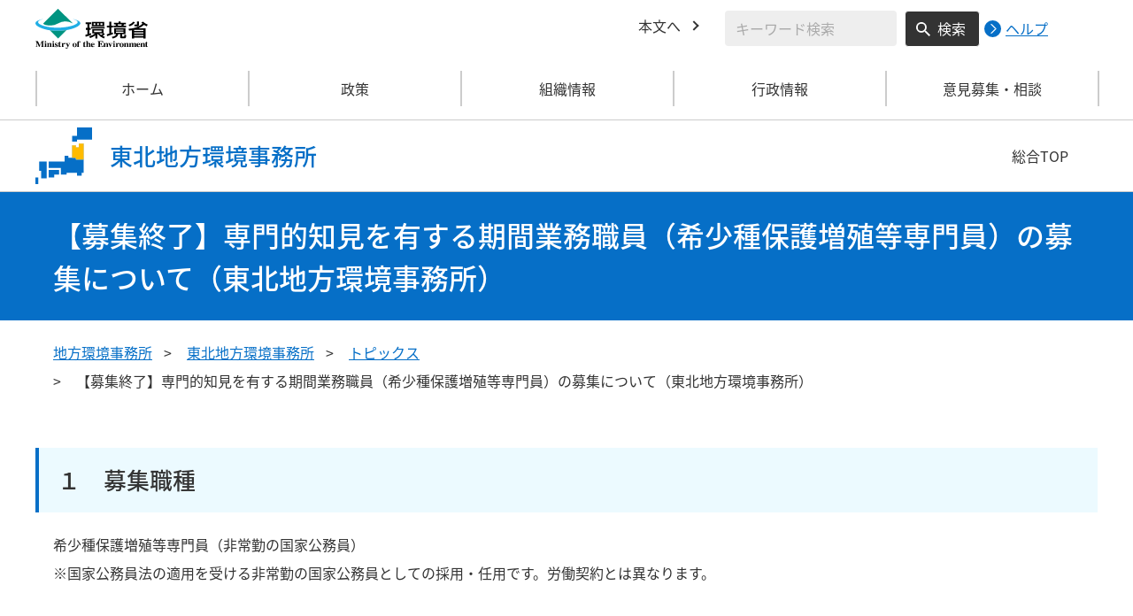

--- FILE ---
content_type: text/html
request_url: https://tohoku.env.go.jp/to_2023/topics_00003.html
body_size: 7183
content:
<!DOCTYPE html>
<html xmlns="http://www.w3.org/1999/xhtml" lang="ja" xml:lang="ja">
<head>
  <meta http-equiv="X-UA-Compatible" content="IE=edge" />
  <meta charset="UTF-8" />
  <meta name="viewport" content="width=device-width, initial-scale=1" />
  <meta name="format-detection" content="telephone=no" />
  <!-- title, description, keywords -->
  <title>【募集終了】専門的知見を有する期間業務職員（希少種保護増殖等専門員）の募集について（東北地方環境事務所） | 東北地方環境事務所 | 環境省</title>
  <meta name="description" content="" />
  <meta name="keywords" content="" />
  <!-- ogp -->
  <meta property="og:title" content="【募集終了】専門的知見を有する期間業務職員（希少種保護増殖等専門員）の募集について（東北地方環境事務所）" />
  <meta property="og:type" content="article" />
  <meta property="og:url" content="https://tohoku.env.go.jp/to_2023/topics_00003.html" />
  <meta property="og:site_name" content="環境省" />
    <meta property="og:description" content="環境省のホームページです。環境省の政策、報道発表、審議会、所管法令、環境白書、各種手続などの情報を掲載しています。" />
  <meta property="og:locale" content="ja_JP" />
  <meta property="og:image" content="https://www.env.go.jp/content/000078974.jpg" />
  <meta name="twitter:image" content="https://www.env.go.jp/content/000078974.jpg" />
  <meta name="twitter:card" content="summary_large_image">
  <meta name="twitter:site" content="@Kankyo_Jpn" />
  <!-- favicon -->
  <link rel="shortcut icon" href="#" type="image/x-icon" />
  <link rel="apple-touch-icon" href="#" sizes="180x180" />
  <link rel="icon" type="image/png" href="#" sizes="256x256" />
  <!-- css -->
  <link rel="stylesheet" href="/css/region_style.css" media="all" />
  <link rel="stylesheet" href="/css/region_print.css" media="print" />
  <link rel="stylesheet" href="/css/region_aly.css" />
</head>
<body class="l-body">
  <header class="c-header">
    <div class="l-header">
      <div class="c-header__logo">
        <a href="https://www.env.go.jp">
          <img src="/content/000000533.svg" alt="環境省ロゴ" />
        </a>
      </div>
      <ul class="c-header__menu">
        <li class="c-header__menu__item">
          <a href="#main" class="c-header__menu__link">本文へ</a>
        </li>
        <li class="c-header__menu__search-wrap">
          <div class="c-header__menu__search">
            <form class="cse-search-box" action="/search/search_result.html">
              <input type="hidden" name="cx" value="003400915082829768606:wiib6pxwlwc" />
              <input type="hidden" name="ie" value="UTF-8" />
              <input type="text" name="q" size="31" class="c-header__menu__search__input" aria-label="検索文字列入力" title="検索を行いたい文字列を入力してください。" placeholder="キーワード検索" />
              <button type="submit" name="sa" value=" " class="c-header__menu__search__button" aria-label="検索実行ボタン" title="検索を実行する"> 検索 </button>
            </form>
            <div class="c-header__menu__search__help">
              <a href="https://www.env.go.jp/notice-search.html">
                <img src="/content/000000592.svg" alt="検索ヘルプページリンク">
                <p>ヘルプ</p>
              </a>
            </div>
          </div>
        </li>
      </ul>
    </div>
  </header>
  <button type="button" class="c-ham-button c-hamburger js-button-hamburger " aria-controls="js-global-nav" aria-expanded="false">
    <span class="c-hamburger__line">
      <span class="u-visually-hidden"> ナビゲーションを開閉する </span>
    </span>
  </button>
  <nav class="c-global-nav " id="js-global-nav" aria-hidden="false">
    <ul class="c-global-nav__list">
      <li class="c-global-nav__item c-global-nav__item--home">
        <a href="https://tohoku.env.go.jp" class="c-global-nav__summary c-global-nav__summary--home">ホーム</a>
      </li>
      <li class="c-global-nav__item">
        <details class="c-global-nav__details">
          <summary class="c-global-nav__summary js-global-nav-accordion">
            <span class="c-global-nav__summary__content">
              <span class="c-global-nav__accordion-button"></span>
              <span class="c-global-nav__accordion-text">政策</span>
            </span>
          </summary>
          <div class="c-global-nav__sub">
            <div class="c-global-nav__sub__inner">
              <ul class="c-global-nav__sub__list">
                <li class="c-global-nav__sub__item"><a href="https://tohoku.env.go.jp/recycle/index.html" class="c-global-nav__sub__link"> 廃棄物・リサイクル対策 </a></li>
                <li class="c-global-nav__sub__item"><a href="https://tohoku.env.go.jp/earth/index.html" class="c-global-nav__sub__link"> 環境保全対策 </a></li>
                <li class="c-global-nav__sub__item"><a href="https://tohoku.env.go.jp/nature/index.html" class="c-global-nav__sub__link"> 自然環境の保護管理 </a></li>
                <li class="c-global-nav__sub__item"><a href="https://tohoku.env.go.jp/wildlife/index.html" class="c-global-nav__sub__link"> 野生生物の保護管理 </a></li>
                <li class="c-global-nav__sub__item"><a href="https://tohoku.env.go.jp/nature2/index.html" class="c-global-nav__sub__link"> 自然環境の整備 </a></li>
              </ul>
            </div>
          </div>
        </details>
      </li>
      <li class="c-global-nav__item">
        <details class="c-global-nav__details">
          <summary class="c-global-nav__summary js-global-nav-accordion">
            <span class="c-global-nav__summary__content">
              <span class="c-global-nav__accordion-button"></span>
              <span class="c-global-nav__accordion-text">組織情報</span>
            </span>
          </summary>
          <div class="c-global-nav__sub">
            <div class="c-global-nav__sub__inner">
              <ul class="c-global-nav__sub__list">
                <li class="c-global-nav__sub__item"><a href="https://tohoku.env.go.jp/about.html" class="c-global-nav__sub__link"> 事務所案内 </a></li>
                <li class="c-global-nav__sub__item"><a href="https://tohoku.env.go.jp/list.html" class="c-global-nav__sub__link"> 所轄事務所一覧 </a></li>
                <li class="c-global-nav__sub__item"><a href="https://tohoku.env.go.jp/park.html" class="c-global-nav__sub__link"> 管内の国立公園 </a></li>
              </ul>
            </div>
          </div>
        </details>
      </li>
      <li class="c-global-nav__item">
        <details class="c-global-nav__details">
          <summary class="c-global-nav__summary js-global-nav-accordion">
            <span class="c-global-nav__summary__content">
              <span class="c-global-nav__accordion-button"></span>
              <span class="c-global-nav__accordion-text">行政情報</span>
            </span>
          </summary>
          <div class="c-global-nav__sub">
            <div class="c-global-nav__sub__inner">
              <ul class="c-global-nav__sub__list">
                <li class="c-global-nav__sub__item"><a href="https://tohoku.env.go.jp/procure/index.html" class="c-global-nav__sub__link"> 調達情報 </a></li>
                <li class="c-global-nav__sub__item"><a href="https://tohoku.env.go.jp/procedure/index.html" class="c-global-nav__sub__link"> 各種申請手続 </a></li>
                <li class="c-global-nav__sub__item"><a href="https://tohoku.env.go.jp/press.html" class="c-global-nav__sub__link"> 報道発表資料 </a></li>
              </ul>
            </div>
          </div>
        </details>
      </li>
      <li class="c-global-nav__item">
        <details class="c-global-nav__details">
          <summary class="c-global-nav__summary js-global-nav-accordion">
            <span class="c-global-nav__summary__content">
              <span class="c-global-nav__accordion-button"></span>
              <span class="c-global-nav__accordion-text">意見募集・相談</span>
            </span>
          </summary>
          <div class="c-global-nav__sub">
            <div class="c-global-nav__sub__inner">
              <ul class="c-global-nav__sub__list">
                <li class="c-global-nav__sub__item"><a href="https://tohoku.env.go.jp/opinion.html" class="c-global-nav__sub__link"> 意見募集・相談 </a></li>
              </ul>
            </div>
          </div>
        </details>
      </li>
    </ul>
    <div class="c-global-nav__sp__search-wrap">
      <div class="c-header__menu__search">
        <form class="cse-search-box" action="/search/search_result.html">
          <input type="hidden" name="cx" value="003400915082829768606:wiib6pxwlwc" />
          <input type="hidden" name="ie" value="UTF-8" />
          <input type="text" name="q" size="31" class="c-header__menu__search__input" aria-label="検索文字列入力" title="検索を行いたい文字列を入力してください。" placeholder="キーワード検索" />
          <button type="submit" name="sa" value=" " class="c-header__menu__search__button" aria-label="検索実行ボタン" title="検索を実行する"> 検索 </button>
        </form>
        <div class="c-header__menu__search__help">
          <a href="https://www.env.go.jp/notice-search.html">
            <img src="/content/000000592.svg" alt="検索ヘルプページリンク">
            <p>ヘルプ</p>
          </a>
        </div>
      </div>
    </div>
    <button type="button" class="c-global-nav__close-button js-global-nav-close" aria-controls="js-global-nav" aria-expanded="true"> 閉じる </button>
  </nav>
  <div class="c-overlay js-overlay"></div>
  <div class="c-office">
    <div class="l-content-lg">
      <div class="c-office__content">
        <div class="c-office__title">
          <div class="c-office__title__img">
            <img src="/content/000000536.svg" alt="東北地域のアイコン" />
          </div>
          <p class="c-office__title__text"> 東北地方環境事務所 </p>
        </div>
        <div class="c-office__link-list">
          <a href="https://www.env.go.jp/region/" class="c-office__link">総合TOP</a>
        </div>
      </div>
    </div>
  </div>
  <main id="main">
    <div class="c-title">
      <div class="l-content-lg">
        <h1 class="c-title__text">【募集終了】専門的知見を有する期間業務職員（希少種保護増殖等専門員）の募集について（東北地方環境事務所）</h1>
      </div>
    </div><!-- /.c-title -->
    <div class="l-content-lg">
      <ul class="c-breadcrumb">
        <li class="c-breadcrumb__item">
          <a href="https://www.env.go.jp/region/index.html" class="c-breadcrumb__link">地方環境事務所</a>
        </li>
        <li class="c-breadcrumb__item">
          <a href="/index.html" class="c-breadcrumb__link">東北地方環境事務所</a>
        </li>
        <li class="c-breadcrumb__item">
          <a href="/topics.html" class="c-breadcrumb__link">トピックス</a>
        </li>
        <li class="c-breadcrumb__item">
          <span class="c-breadcrumb__current">【募集終了】専門的知見を有する期間業務職員（希少種保護増殖等専門員）の募集について（東北地方環境事務所）</span>
        </li>
      </ul><!-- /.c-breadcrumb -->
      <div class="l-global-container">
        <div class="c-component">
          <div class="c-component__block">
            <h2 class="c-heading-secondary c-heading-secondary--only">
              １　募集職種
            </h2>
            <div class="wysiwyg">
希少種保護増殖等専門員（非常勤の国家公務員）<br />
※国家公務員法の適用を受ける非常勤の国家公務員としての採用・任用です。労働契約とは異なります。
            </div>
        </div>
          <div class="c-component__block">
            <h2 class="c-heading-secondary c-heading-secondary--only">
              ２　募集者
            </h2>
            <div class="wysiwyg">
環境省東北地方環境事務所
            </div>
        </div>
          <div class="c-component__block">
            <h2 class="c-heading-secondary c-heading-secondary--only">
              ３　勤務地及び募集人数
            </h2>
            <div class="wysiwyg">
（１）勤務地：鳥海南麓自然保護官事務所（猛禽類保護センター内）<br />
（２）住所：山形県酒田市草津字湯ノ台71-1　電話：0234-64-4682<br />
（３）募集人数：１名
            </div>
        </div>
          <div class="c-component__block">
            <h2 class="c-heading-secondary c-heading-secondary--only">
              ４　業務内容
            </h2>
            <div class="wysiwyg">
東北地方のイヌワシ等希少猛禽類にかかる以下の業務<br />
（１）イヌワシ等希少猛禽類にかかる生息情報収集及び調査等<br />
　　・イヌワシ等希少猛禽類の生息情報収集及びデータとりまとめ（関係者調整含む）<br />
　　・イヌワシ等希少猛禽類の現地調査<br />
（２）環境省あるいはその他の団体等が行うイヌワシ等希少猛禽類保護活動への協力<br />
（３）イヌワシ等希少猛禽類の生息環境改善のための業務実施にかかる関係者調整及び協力<br />
（４）イヌワシ等希少猛禽類にかかる地域の研究者、調査団体等との情報交換、協力体制の構築及び情報の収集<br />
（５）イヌワシ等猛禽類保全に関わる環境影響評価の審査の補助業務&nbsp;<br />
（６）猛禽類保全に関する普及啓発業務<br />
　　・猛禽類保護センターの利用者に対する展示解説等の補助業務、猛禽類保全に関する普及啓発、情報発信業務<br />
　　・観察会や自然体験プログラム等の立案及びその実施にかかる補助業務<br />
（７）その他上記に関する業務（会計、庶務を含む）
            </div>
        </div>
          <div class="c-component__block">
            <h2 class="c-heading-secondary c-heading-secondary--only">
              ５　応募要件
            </h2>
            <div class="wysiwyg">
（１）動物生態学、野生生物管理学、生態系保全学又は関連分野に関する学士以上の学位若しくは同等の知見を有すること。<br />
（２）猛禽類の調査に関する実務経験（大学等での研究期間も含める）を有するとともに、東北地方におけるイヌワシ等希少猛禽類の現地調査の実施をはじめとする４各項記載の業務の実施が可能であること。なお、環境アセスメント調査にかかる経験があるとなお良い。&nbsp;<br />
（３）普通自動車第一種免許以上を有すること。<br />
（４）パソコンを使った電子メールによる連絡・相談、基本的なパソコン操作（Microsoft Word，Excel，Powerpoint等）及びデジタルカメラ編集ソフトの操作が業務において支障なく行えること。なお、ArcGIS、QGIS、地図太郎、カシミール3D等の地理情報システムソフトウェアの使用経験があるとなお良い。&nbsp;<br />
（５）公務に対する強い関心と、国民全体の奉仕者として働く熱意を有すること。<br />
（６）心身ともに健康で、任用予定期間中継続して勤務が可能であること。<br />
<br />
なお、以下に該当する方は、応募できませんのでご了承ください。<br />
①日本の国籍を有しない者<br />
②国家公務員法第38条の規定により国家公務員となることができない者<br />
・禁錮以上の刑に処せられ、その執行を終わるまでの者又はその刑の執行猶予の期間中の者その他その執行を受けることがなくなるまでの者<br />
・一般職の国家公務員として懲戒免職の処分を受け、その処分の日から２年を経過しない者<br />
・日本国憲法又はその下に成立した政府を暴力で破壊することを主張する政党その他の団体を結成し、又はこれに加入した者<br />
③平成11年改正前の民法の規定による準禁治産の宣告を受けている者（心神耗弱を原因とするもの以外）
            </div>
        </div>
          <div class="c-component__block">
            <h2 class="c-heading-secondary c-heading-secondary--only">
              ６　雇用条件
            </h2>
            <div class="wysiwyg">
（１）雇用期間<br />
　　　令和６年４月から翌年３月31日まで<br />
　　　※雇用開始日は令和６年４月１日～５月１日の間で採用予定者と調整します。<br />
　　　※前年度勤務実績が優良の場合、１年の任期が連続２回まで更新できる場合があります。<br />
（２）勤務日数<br />
　　　原則として、月～金曜日までの週５日勤務（土、日曜日、祝祭日及び年末年始（12/29～1/3）は休日）。業務の都合によりこれらの休日に勤務を命じられた場合は、週休日の振替又は代休を取得することができます。<br />
（３）勤務時間<br />
　　　８時30分～17時15分（休憩時間12:00～13:00）<br />
　　　（業務の都合によっては早朝からの勤務もしくは超過勤務あり）<br />
（４）給与関係<br />
　　　俸給：日給9,910円～13,730円（学歴・職歴等を考慮の上決定）<br />
　　　諸手当：通勤手当、扶養手当、住居手当、超過勤務手当、期末・勤勉手当、出張旅費など（当方規定による）<br />
（５）加入保険等<br />
　　　雇用保険（雇用から6ヶ月間のみ加入）、医療保険（国家公務員共済組合（短期給付）に加入）、厚生年金保険に加入<br />
　　　※18日以上勤務した月が連続して12ヶ月を超えた場合であって、引き続き同一任命権者の下で勤務する場合は、国家公務員共済組合に加入します。<br />
（６）身分・服務<br />
　　　非常勤の国家公務員となり、国家公務員法の適用を受けます。<br />
　　　在職中はもちろん退職後においても、職務上の秘密を漏らすことは禁じられています。（守秘義務）<br />
（７）その他<br />
　　・年次休暇は採用日から６ヶ月間はなし、採用日から６ヶ月間継続勤務し、全勤務日の８割以上出勤した場合、次の１年間において10日付与<br />
　　・退職手当有り（国家公務員退職手当法の規定による）<br />
　　・勤務地への赴任に要する旅費の支給はありません。
            </div>
        </div>
          <div class="c-component__block">
            <h2 class="c-heading-secondary c-heading-secondary--only">
              ７　応募方法
            </h2>
            <div class="wysiwyg">
　 次の書類を問合わせ・申込先宛に郵送又は電子メールにて提出して下さい。<br />
（１）履歴書（市販品又はパソコンで作成可）に以下必要事項を記入したもの　１部<br />
　　　※応募者本人と連絡の取れる住所、電話番号（携帯番号含む）及びE-mailアドレスを必ず記載すること。<br />
（２）学位の取得を証明する書類（学位記の写し、証明書等。最終学歴のみで良い）<br />
　　　※学位がない場合、同等の知見を有することを（３）の中で説明すること。<br />
（３）研究歴、職歴を説明する書類<br />
　　　これまでの研究歴、職歴の概要を時系列で記載する。任意様式でA4判１枚にまとめること。<br />
　　　※猛禽類の調査研究の実務経験がわかるよう記載すること。<br />
　　　※野生動植物の調査に関する執筆論文や著作があれば添付すること。<br />
　　　※職務経歴については二次選考後に勤務先からの証明書を求めることがあります。<br />
（４）自己PRに関する書類<br />
　　　これまでの経歴を踏まえて、４業務内容に関してどのように貢献できるのかを記載する。任意様式でA4判１枚にまとめること。<br />
<br />
◎応募の秘密については厳守します。また、応募書類については、目的外に使用しないことをお約束し、使用後は、当方で処分させていただきますのでご了承願います。<br />
<br />
＜応募書類送付先＞<br />
　〒980-0014　宮城県仙台市青葉区本町3-2-23 仙台第２合同庁舎６Ｆ<br />
　東北地方環境事務所　希少種保護増殖等専門員公募係<br />
　電子メール：THK_SAIYO@env.go.jp
            </div>
        </div>
          <div class="c-component__block">
            <h2 class="c-heading-secondary c-heading-secondary--only">
              ８　応募期間
            </h2>
            <div class="wysiwyg">
令和６年２月２日（金）から令和６年３月４日（月）必着&nbsp;<br />
※応募用紙類は郵送又は電子メールにて提出してください。<br />
※封書又は電子メールの件名に「希少種保護増殖等専門員応募」と記載してください。
            </div>
        </div>
          <div class="c-component__block">
            <h2 class="c-heading-secondary c-heading-secondary--only">
              ９　選考方法
            </h2>
            <div class="wysiwyg">
（１）一次選考<br />
　　　書類審査：提出いただいた書類により行います。<br />
　　　※一次選考結果は、本人宛通知します。<br />
　　　※一次選考合格者には、二次選考の情報を連絡します。<br />
（２）二次選考<br />
　　　一次選考合格者に対し面接により行います。<br />
　　　※日時及び会場：別途連絡<br />
　　　※新型コロナウィルス感染状況によっては、WEBによる面接となる可能性もありますのでご了承ください。<br />
　　　※二次選考結果は、本人宛通知します。<br />
　　　※選考の経過及び結果についての問い合わせには応じられませんので、予めご了承下さい。<br />
<br />
<br />
＜問合せ先・申込先＞<br />
〒980-0014<br />
宮城県仙台市青葉区本町3-2-23 仙台第２合同庁舎６階<br />
環境省東北地方環境事務所 希少種保護増殖等専門員公募係<br />
　電話：022-722-2870<br />
　電子メール：THK_SAIYO@env.go.jp<br />
　担当：総務課 村田　野生生物課 菅野
            </div>
        </div>
        </div><!-- /.c-component -->
      </div><!-- /.l-global-container -->
    </div><!-- /.l-content-lg -->
  </main><!-- /main -->
  <div class="l-content-lg">
    <div class="c-page-top">
      <button type="button" class="c-page-top__block js-page-top">
        <span class="c-page-top__text">ページ先頭へ</span>
      </button>
    </div>
  </div>
  <footer class="c-footer">
    <div class="l-content-lg">
      <nav class="c-footer__nav">
        <div class="c-footer__block">
          <div class="c-footer__head">
            <span class="c-footer__heading">
              <a href="https://www.env.go.jp/region/index.html" class="c-footer__heading__link c-footer__heading__link--home">総合トップ</a>
            </span>
          </div>
        </div><!-- /.c-footer__block -->
        <div class="c-footer__block">
          <div class="c-footer__head">
            <span class="c-footer__heading">
              <a href="https://tohoku.env.go.jp/index.html" class="c-footer__heading__link c-footer__heading__link--home">東北地方環境事務所</a>
            </span>
          </div>
        </div><!-- /.c-footer__block -->
        <div class="c-footer__block">
          <div class="c-footer__head">
            <span class="c-footer__heading">
              <a href="https://www.env.go.jp" class="c-footer__heading__link c-footer__heading__link--home">ホーム</a>
            </span>
          </div>
        </div><!-- /.c-footer__block -->
        <details class="c-footer__block">
          <summary class="c-footer__head">
            <span class="c-footer__head__content">
              <span class="c-footer__accordion-button"></span>
              <span class="c-footer__heading">政策</span>
            </span>
          </summary>
          <div class="c-footer__body">
            <ul class="c-footer__list">
              <li class="c-footer__item"><a href="https://tohoku.env.go.jp/recycle/index.html" class="c-footer__link"> 廃棄物・リサイクル対策 </a></li>
              <li class="c-footer__item"><a href="https://tohoku.env.go.jp/earth/index.html" class="c-footer__link"> 環境保全対策 </a></li>
              <li class="c-footer__item"><a href="https://tohoku.env.go.jp/nature/index.html" class="c-footer__link"> 自然環境の保護管理 </a></li>
              <li class="c-footer__item"><a href="https://tohoku.env.go.jp/wildlife/index.html" class="c-footer__link"> 野生生物の保護管理 </a></li>
              <li class="c-footer__item"><a href="https://tohoku.env.go.jp/nature2/index.html" class="c-footer__link"> 自然環境の整備 </a></li>
            </ul>
          </div>
        </details><!-- /.c-footer__block -->
        <details class="c-footer__block">
          <summary class="c-footer__head">
            <span class="c-footer__head__content">
              <span class="c-footer__accordion-button"></span>
              <span class="c-footer__heading">組織情報</span>
            </span>
          </summary>
          <div class="c-footer__body">
            <ul class="c-footer__list">
              <li class="c-footer__item"><a href="https://tohoku.env.go.jp/about.html" class="c-footer__link"> 事務所案内 </a></li>
              <li class="c-footer__item"><a href="https://tohoku.env.go.jp/list.html" class="c-footer__link"> 所轄事務所一覧 </a></li>
              <li class="c-footer__item"><a href="https://tohoku.env.go.jp/park.html" class="c-footer__link"> 管内の国立公園 </a></li>
            </ul>
          </div>
        </details><!-- /.c-footer__block -->
        <details class="c-footer__block">
          <summary class="c-footer__head">
            <span class="c-footer__head__content">
              <span class="c-footer__accordion-button"></span>
              <span class="c-footer__heading">行政情報</span>
            </span>
          </summary>
          <div class="c-footer__body">
            <ul class="c-footer__list">
              <li class="c-footer__item"><a href="https://tohoku.env.go.jp/procure/index.html" class="c-footer__link"> 調達情報 </a></li>
              <li class="c-footer__item"><a href="https://tohoku.env.go.jp/procedure/index.html" class="c-footer__link"> 各種申請手続 </a></li>
              <li class="c-footer__item"><a href="https://tohoku.env.go.jp/press.html" class="c-footer__link"> 報道発表資料 </a></li>
            </ul>
          </div>
        </details><!-- /.c-footer__block -->
        <details class="c-footer__block">
          <summary class="c-footer__head">
            <span class="c-footer__head__content">
              <span class="c-footer__accordion-button"></span>
              <span class="c-footer__heading">意見募集・相談</span>
            </span>
          </summary>
          <div class="c-footer__body">
            <ul class="c-footer__list">
              <li class="c-footer__item"><a href="https://tohoku.env.go.jp/opinion.html" class="c-footer__link"> 意見募集・相談< </a></li>
            </ul>
          </div>
        </details><!-- /.c-footer__block -->
      </nav><!-- /.c-footer__nav -->
      <div class="c-footer__link-block">
        <ul class="c-footer__button-block">
          <li class="c-footer__button-block__item">
            <a href="https://tohoku.env.go.jp/sitemap.html" class="c-footer__button-block__button">サイトマップ</a>
          </li>
          <li class="c-footer__button-block__item">
            <a href="https://tohoku.env.go.jp/link.html" class="c-footer__button-block__button">関連リンク一覧</a>
          </li>
        </ul>
        <ul class="c-footer__sns-block">
          <li class="c-footer__sns-block__item">
            <a href="https://www.env.go.jp/info/sns/facebook.html" class="c-footer__sns-block__link"><img src="/content/000000549.svg" alt="環境省公式Facebook" /></a>
          </li>
          <li class="c-footer__sns-block__item">
            <a href="https://www.env.go.jp/info/sns/twitter.html" class="c-footer__sns-block__link"><img src="/content/000169623.svg" alt="環境省公式X" /></a>
          </li>
          <li class="c-footer__sns-block__item">
            <a href="https://www.youtube.com/kankyosho" class="c-footer__sns-block__link"><img src="/content/000000554.svg" alt="環境省公式YouTubeチャンネル" /></a>
          </li>
        </ul>
      </div>
      <address class="c-footer__address">
        <div class="c-footer__address__content">
          <figure class="c-footer__address__img">
            <img src="/content/000000548.svg" alt="東北地域のアイコン" />
          </figure>
          <p class="c-footer__address__text"> 環境省（法人番号1000012110001）<br /> 〒980-0014 仙台市青葉区本町3-2-23 仙台第二合同庁舎6F　<br class="u-visible-md u-visible-sm" />TEL 022-722-2870 </p>
        </div>
      </address>
    </div>
    <small class="c-footer__copy" lang="en" xml:lang="en"> Copyright &copy;Ministry of the Environment, Japan. All Rights Reserved. </small>
  </footer><!-- /.c-footer -->
  <!-- plugin -->
  <script src="/js/region_jquery.min.js"></script>
  <!-- js -->
  <script src="/js/region_common.js"></script>

</body>
</html>